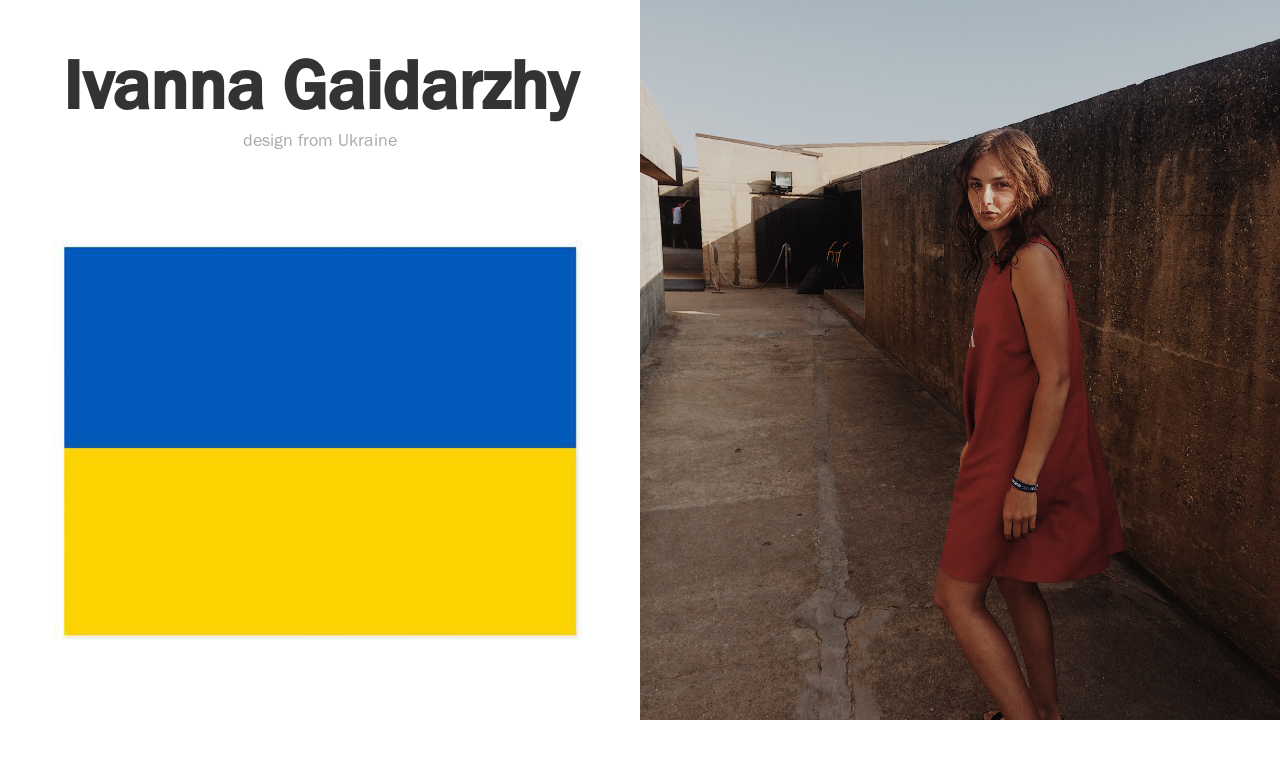

--- FILE ---
content_type: text/html; charset=utf-8
request_url: https://ivannagaidarzhy.com/
body_size: 2062
content:
<!DOCTYPE HTML>
<html lang="en-US">
<head>
  <meta charset="UTF-8" />
  <meta name="viewport" content="width=device-width, initial-scale=1" />
      <meta name="keywords"  content="interior design" />
      <meta name="description"  content="Interior designer and photographer" />
      <meta name="twitter:card"  content="summary_large_image" />
      <meta name="twitter:site"  content="@AdobePortfolio" />
      <meta  property="og:title" content="Ivanna Gaidarzhy" />
      <meta  property="og:description" content="Interior designer and photographer" />
      <meta  property="og:image" content="https://cdn.myportfolio.com/493a0a0a-6cc8-4e05-b334-361c4c3c6697/c43fa4e7-107c-40c5-8d2c-80936661c053_rw_600.jpg?h=4541ab832e9f6af9b7223543062869b2" />
      <link rel="icon" href="[data-uri]"  />
      <link rel="stylesheet" href="/dist/css/main.css" type="text/css" />
      <link rel="stylesheet" href="https://cdn.myportfolio.com/493a0a0a-6cc8-4e05-b334-361c4c3c6697/650514ac5a8b44414ef0a4ed9c74740d1755014138.css?h=e3ce9c3c360495ee521bcd0e33de75db" type="text/css" />
    <link rel="canonical" href="https://ivannagaidarzhy.com/iva" />
      <title>Ivanna Gaidarzhy</title>
    <script type="text/javascript" src="//use.typekit.net/ik/dmIvhUbJgcI4FCLqSf374DL4HI7oTySinYX9NauS0tJfe8GJGLGmIKvDFQqawQFLjR6ujR9hwRqUwABKjhmqF2Ia5Q9uFeZcwcJXwRjUZRjDFhIo5QqD5sGMJ6scjcZXH6qJvewbMg6IJMJ7fbRUjUMMeM96MTMgaJnT3Mj.js?cb=35f77bfb8b50944859ea3d3804e7194e7a3173fb" async onload="
    try {
      window.Typekit.load();
    } catch (e) {
      console.warn('Typekit not loaded.');
    }
    "></script>
</head>
  <body class="transition-enabled">    <section class="splash image-right e2e-site-content">
      <div class="outer-wrap">
        <div class="centered-content-wrap js-site-wrap splash-modules">
        <div class='page-background-video page-background-video-with-panel'>
        </div>
        <div class="page-content js-page-content" data-context="pages" data-identity="id:p6282282f57dddc6b5aca371190f6128af02236df36753801d89c3">
          <div id="project-canvas" class="js-project-modules modules content">
            <div id="project-modules">
                
                
                
                
                
                <div class="project-module module text project-module-text align- js-project-module e2e-site-project-module-text">
  <div class="rich-text js-text-editable module-text"><div class="title">Ivanna Gaidarzhy</div></div>
</div>

                
                
                
                
                
                
                
                
                
                <div class="project-module module text project-module-text align- js-project-module e2e-site-project-module-text">
  <div class="rich-text js-text-editable module-text"><div>design from Ukraine<br></div></div>
</div>

                
                
                
                
                
                <div class="project-module module image project-module-image js-js-project-module"  style="padding-top: px;
padding-bottom: px;
">

  
    <a class="js-editable-link" href="https://savelife.in.ua/en/" rel="external" target="_blank">
     <div class="js-lightbox" data-src="https://cdn.myportfolio.com/493a0a0a-6cc8-4e05-b334-361c4c3c6697/c43fa4e7-107c-40c5-8d2c-80936661c053.jpg?h=3009c8012f0bed0ef6f4dc5309174b09">
           <img
             class="js-lazy e2e-site-project-module-image"
             src="[data-uri]"
             data-src="https://cdn.myportfolio.com/493a0a0a-6cc8-4e05-b334-361c4c3c6697/c43fa4e7-107c-40c5-8d2c-80936661c053_rw_600.jpg?h=4541ab832e9f6af9b7223543062869b2"
             data-srcset="https://cdn.myportfolio.com/493a0a0a-6cc8-4e05-b334-361c4c3c6697/c43fa4e7-107c-40c5-8d2c-80936661c053_rw_600.jpg?h=4541ab832e9f6af9b7223543062869b2 564w,"
             data-sizes="(max-width: 564px) 100vw, 564px"
             width="564"
             height="0"
             style="padding-bottom: 100%; background: rgba(0, 0, 0, 0.03)"
             
           >
     </div>
    </a>
  

  

</div>

                
                
                
                
                
                
                
                
                <div class="js-project-module project-module module button project-module-button" data-id="m62b078080517a92867abe2f3a26296373624a0c5e2a959674353e"  style=" padding-top: px;
padding-bottom: px;
">
    <div class="button-container" style="">
      <a href="/work" class="button-module preserve-whitespace--nowrap">Interior design</a>
      
    </div>
</div>

                
                
                
                
                
                
                
                
                
                <div class="js-project-module project-module module button project-module-button" data-id="m62bffebb53a4d8aecb7827f8a73194e42b1e9b65071947bee7282"  style=" padding-top: px;
padding-bottom: px;
">
    <div class="button-container" style="">
      <a href="/photo-1" class="button-module preserve-whitespace--nowrap">Photography</a>
      
    </div>
</div>

                
                
                
                
                
                
                
                
                
                <div class="js-project-module project-module module button project-module-button" data-id="m62beff977c063f67276feb4142000d1caa2c689cbfc354d609bde"  style=" padding-top: px;
padding-bottom: px;
">
    <div class="button-container" style="">
      <a href="/about" class="button-module preserve-whitespace--nowrap">About</a>
      
    </div>
</div>

                
                
                
                
                
                
                
                
                
            </div>
          </div>
        </div>
        </div>
      </div>
      <div class="splash-image-wrap splash-image-wrap-panel-width">
          <section data-context="currentPage" data-hover-hint="imageOrVideoBackground">
            <div class="splash-image">
            </div>
          </section>
      </div>
    </section>
</body>
<script type="text/javascript">
  // fix for Safari's back/forward cache
  window.onpageshow = function(e) {
    if (e.persisted) { window.location.reload(); }
  };
</script>
  <script type="text/javascript">var __config__ = {"page_id":"p6282282f57dddc6b5aca371190f6128af02236df36753801d89c3","theme":{"name":"andreas"},"pageTransition":true,"linkTransition":true,"disableDownload":true,"localizedValidationMessages":{"required":"This field is required","Email":"This field must be a valid email address"},"lightbox":{"enabled":true,"color":{"opacity":0.94,"hex":"#fff"}},"cookie_banner":{"enabled":false}};</script>
  <script type="text/javascript" src="/site/translations?cb=35f77bfb8b50944859ea3d3804e7194e7a3173fb"></script>
  <script type="text/javascript" src="/dist/js/main.js?cb=35f77bfb8b50944859ea3d3804e7194e7a3173fb"></script>
</html>
